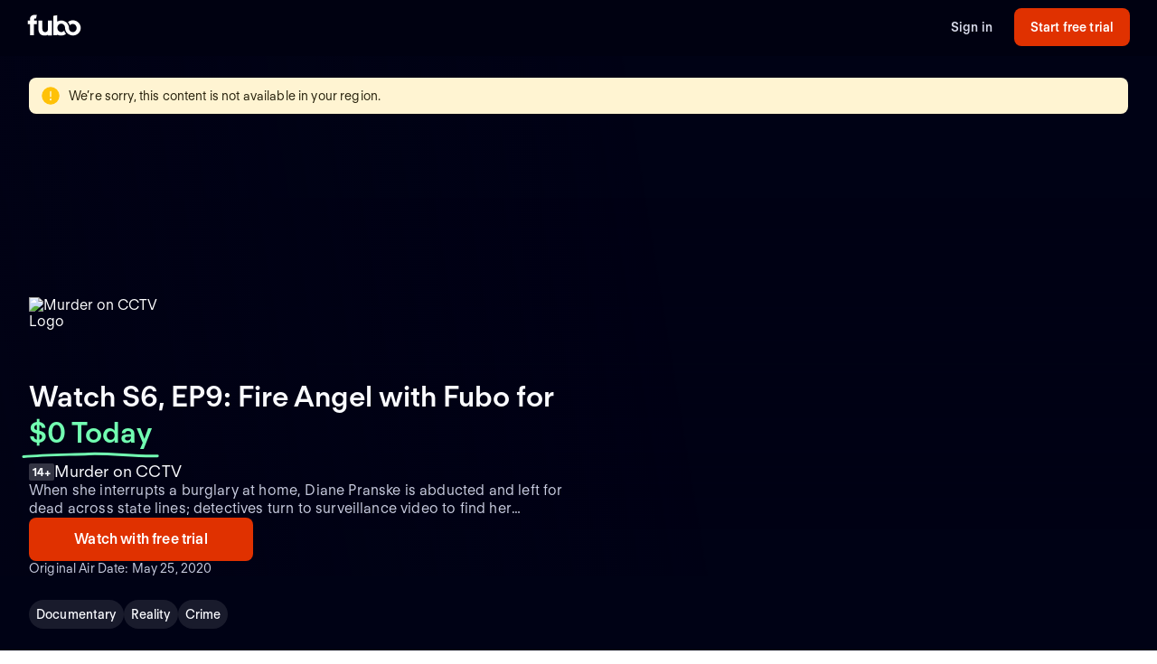

--- FILE ---
content_type: text/html; charset=utf-8
request_url: https://www.fubo.tv/welcome/program/EP020065850082/fire-angel
body_size: 18131
content:
<!DOCTYPE html><html style="scroll-behavior:smooth" lang="en-US"><head><meta charSet="utf-8"/><meta name="viewport" content="width=device-width,initial-scale=1,maximum-scale=1"/><meta name="next-head-count" content="2"/><meta http-equiv="Accept-CH" content="DPR, Viewport-Width, Width"/><link rel="preload" crossorigin="anonymous" as="font" href="https://fonts.fubo.tv/web/ft-regola-neue/FTRegolaNeue-Light.woff2"/><link rel="preload" crossorigin="anonymous" as="font" href="https://fonts.fubo.tv/web/ft-regola-neue/FTRegolaNeue-LightItalic.woff2"/><link rel="preload" crossorigin="anonymous" as="font" href="https://fonts.fubo.tv/web/ft-regola-neue/FTRegolaNeue-Regular.woff2"/><link rel="preload" crossorigin="anonymous" as="font" href="https://fonts.fubo.tv/web/ft-regola-neue/FTRegolaNeue-RegularItalic.woff2"/><link rel="preload" crossorigin="anonymous" as="font" href="https://fonts.fubo.tv/web/ft-regola-neue/FTRegolaNeue-Medium.woff2"/><link rel="preload" crossorigin="anonymous" as="font" href="https://fonts.fubo.tv/web/ft-regola-neue/FTRegolaNeue-MediumItalic.woff2"/><link rel="preload" crossorigin="anonymous" as="font" href="https://fonts.fubo.tv/web/ft-regola-neue/FTRegolaNeue-Semibold.woff2"/><link rel="preload" crossorigin="anonymous" as="font" href="https://fonts.fubo.tv/web/ft-regola-neue/FTRegolaNeue-SemiboldItalic.woff2"/><link rel="preload" crossorigin="anonymous" as="font" href="https://fonts.fubo.tv/web/ft-regola-neue/FTRegolaNeue-Bold.woff2"/><link rel="preload" crossorigin="anonymous" as="font" href="https://fonts.fubo.tv/web/ft-regola-neue/FTRegolaNeue-BoldItalic.woff2"/><link rel="preload" crossorigin="anonymous" as="font" href="https://fonts.fubo.tv/web/ft-regola-neue/FTRegolaNeue-Heavy.woff2"/><link rel="preload" crossorigin="anonymous" as="font" href="https://fonts.fubo.tv/web/ft-regola-neue/FTRegolaNeue-HeavyItalic.woff2"/><link rel="preconnect" crossorigin="anonymous" href="https://amolio.fubo.tv"/><link rel="preconnect" crossorigin="anonymous" href="https://static.fubo.tv"/><link rel="preconnect" crossorigin="anonymous" href="https://imgx.fubo.tv"/><link rel="preconnect" crossorigin="anonymous" href="https://www.googletagmanager.com"/><link rel="dns-prefetch" crossorigin="anonymous" href="https://amolio.fubo.tv"/><link rel="dns-prefetch" crossorigin="anonymous" href="https://static.fubo.tv"/><link rel="dns-prefetch" crossorigin="anonymous" href="https://imgx.fubo.tv"/><link rel="dns-prefetch" crossorigin="anonymous" href="https://assets-imgx.fubo.tv"/><link rel="dns-prefetch" crossorigin="anonymous" href="https://www.googletagmanager.com"/><link rel="icon" type="image/x-icon" href="https://assets-imgx.fubo.tv/favicons/favicon.ico"/><link rel="icon" type="image/png" sizes="32x32" href="https://assets-imgx.fubo.tv/favicons/favicon-32x32.png"/><link rel="icon" type="image/png" sizes="16x16" href="https://assets-imgx.fubo.tv/favicons/favicon-16x16.png"/><link rel="apple-touch-icon" sizes="180x180" href="https://assets-imgx.fubo.tv/favicons/apple-touch-icon-180x180.png"/><link rel="manifest" href="https://assets-imgx.fubo.tv/favicons/manifest.webmanifest"/><meta name="theme-color" content="#ffffff"/><meta name="application-name" content="acq"/><meta name="apple-mobile-web-app-capable" content="yes"/><meta name="apple-mobile-web-app-status-bar-style" content="black-translucent"/><meta name="apple-mobile-web-app-title" content="acq"/><meta name="msapplication-TileColor" content="#ffffff"/><meta name="msapplication-TileImage" content="https://assets-imgx.fubo.tv/favicons/mstile-144x144.png"/><meta name="msapplication-config" content="https://assets-imgx.fubo.tv/favicons/browserconfig.xml"/><script type="application/ld+json">{"@context":"https://schema.org","@type":"Organization","name":"Fubo","url":"https://www.fubo.tv","logo":"https://assets-imgx.fubo.tv/favicons/favicon-48x48.png","sameAs":["https://www.facebook.com/fuboTV","https://twitter.com/fuboTV","https://www.instagram.com/fuboTV","https://www.linkedin.com/company/fuboTV"],"foundingDate":"2015","founder":[{"@type":"Person","name":"David Gandler"},{"@type":"Person","name":"Alberto Horihuela"},{"@type":"Person","name":"Sung Ho Choi"}],"address":{"@type":"PostalAddress","streetAddress":"1290 6th Ave","addressLocality":"New York","addressRegion":"NY","postalCode":"10104","addressCountry":"US"},"contactPoint":{"@type":"ContactPoint","contactType":"Customer Support","url":"https://support.fubo.tv","availableLanguage":["English","Spanish"]}}</script><link rel="preload" href="/_next/static/css/ad9d0de5f19adf06.css" as="style"/><link rel="stylesheet" href="/_next/static/css/ad9d0de5f19adf06.css" data-n-g=""/><noscript data-n-css=""></noscript><script defer="" nomodule="" src="/_next/static/chunks/polyfills-c67a75d1b6f99dc8.js"></script><script src="/_next/static/chunks/webpack-57f35fe0e4385c8e.js" defer=""></script><script src="/_next/static/chunks/framework-372dbe8801ebc430.js" defer=""></script><script src="/_next/static/chunks/main-e52a27984e420405.js" defer=""></script><script src="/_next/static/chunks/pages/_app-077cc8fa4c7727c2.js" defer=""></script><script src="/_next/static/chunks/1546-1568a56104a0d0bd.js" defer=""></script><script src="/_next/static/chunks/2397-b2553b2cd525e555.js" defer=""></script><script src="/_next/static/chunks/8268-3869f3696d6d99a9.js" defer=""></script><script src="/_next/static/chunks/pages/welcome/program/%5Bid%5D/%5Bslug%5D-022d3a01f27cf097.js" defer=""></script><script src="/_next/static/smCJ0eru8bYbff2ix0dUr/_buildManifest.js" defer=""></script><script src="/_next/static/smCJ0eru8bYbff2ix0dUr/_ssgManifest.js" defer=""></script></head><body><div id="__next" data-reactroot=""><style data-emotion="css m8dnq0">.css-m8dnq0{height:100vh;}</style><div class="css-m8dnq0"></div></div><script id="__NEXT_DATA__" type="application/json">{"props":{"pageProps":{"_nextI18Next":{"initialI18nStore":{"en":{"common":{"header":{"signin":"Sign in","signup":"Start free trial","signout":"Sign out","getaccess":"Get access","goToApp":"Go to app","20off":"Skip trial, get 20% off","getStarted":"Get started","logo":{"ariaLabel":"navigate to the home route of Fubo"},"bluebar":{"outage":"We are diligently working to restore access for any customers who may be experiencing issues. We apologize and thank you for your patience. Click here for more information","conmebol":"Watch CONMEBOL World Cup qualifiers live.","signup":"Sign up","2weeks":"New offer: Try Fubo free for 2 weeks. New users only.","canadaWC":"FIFA World Cup 2022 is not available in Canada on Fubo.","superbowl":"Super Bowl LVIII is NOT available in Canada on Fubo.","BKFC":"Watch BKFC Knucklemania IV on Fubo."}},"footer":{"about":"Fubo is the world’s only sports-focused live TV streaming service with top leagues and teams, plus popular shows, movies and news for the entire household. Watch 100+ live TV channels, thousands of on-demand titles and more on your TV, phone, tablet, computer and other devices.","aboutCAN":"Fubo is the world’s only sports-focused live TV streaming service with top leagues and teams, plus popular shows, movies and news for the entire household. Watch live TV channels, thousands of on-demand titles and more on your TV, phone, tablet, computer and other devices.","terms":"Terms of Service","privacy":"Privacy Policy","advertise":"Advertise","jobs":"Careers","press":"Press inquiries","investors":"Investors","affiliate":"Become an affiliate","helpCenter":"Help Center","accessibility":"Accessibility","news":"News","callus":"Call us","contactus":"Contact us","contactPhoneNumber":"(844-441-3826)","callUsPhoneNumber":"Call us: (844-441-3826)","yourPrivacyChoices":"Your privacy choices","privacySettings":"Privacy Settings","unsolicitedSubmissionsUrl":"Unsolicited submissions","compare":"Compare","directory":"Directory","directories":"Directories","browse":"Browse","aboutUs":"About us","help":"Help","findAGame":"Find a game","findAChannel":"Find a channel","fuboVsSling":"Fubo vs Sling","fuboVsYouTubeTV":"Fubo vs YouTube TV","fuboVsDirecTV":"Fubo vs DirecTV","fuboVsCable":"Fubo vs Cable","fuboVsPhilo":"Fubo vs Philo","networks":"Networks","teams":"Teams","leagues":"Leagues","NFLGames":"NFL games","collegeFootball":"College football games","AllUpcomingGames":"All upcoming games","CompareHub":"Comparison Hub","shows":"Shows","chatWithUs":"Chat with us","ourPlans":"Our plans","supportedDevices":"Supported devices","channels":"Channels"},"App":{"Athlete":{"MetaDescription":"View the player profile of {{name}} of the {{team}}. Start your free trial and stream upcoming games on any device with Fubo.","Career":"Career","TopPlayers":"Top players","TopPlayersTeamTitle":"Top {{teamName}} players"},"Series":{"WatchLive":"Watch live and on demand","OnDemandSeasonCount_one":"from {{count}} season available on demand","OnDemandSeasonCount_other":"from {{count}} seasons available on demand","EpisodeCount_one":"{{count}} episode","EpisodeCount_other":"{{count}} episodes","OnDemandEpisodeCount_one":"{{count}} episode available on demand","OnDemandEpisodeCount_other":"{{count}} episodes available on demand","OriginalAirDate":"Original air date: {{date}}"},"Program":{"OriginalAirDate":"Original Air Date: {{date}}","WatchLive":"Watch live and on demand","MoreGenresContent":"More {{genres}} {{type}}","ExploreProgramOnFubo":"Explore {{type}} on Fubo","WatchWith":"Watch with","HowToWatch":"How to watch","MoreEpisodes":"More episodes","MayRequireAddOn":"May require add-on for additional monthly fee.","RequireAddOn":"Requires add-on for additional monthly fee.","AvailableOnDemond":"Available on demand","AvailableOnDemondWith":"Available on demand with"},"GameFinderV2":{"Heading":"Find a game","Subheading":"Today through {{date}}","WeCouldntFindThatGame":"We couldn't find that game","SearchForAGame":"Search for a game","Search":"Search","NoLeagueGamesForTwoWeeks":"There are no {{league}} games in the next two weeks","TryChangingLeague":"Try changing the league","TryLater":"Try later - this page can only display games in the next two weeks","SeeGames_one":"See {{count}} more game on {{date}}","SeeGames_other":"See {{count}} more games on {{date}}","SeeGamesTodayTomorrow_one":"See {{count}} more game {{date}}","SeeGamesTodayTomorrow_other":"See {{count}} more games {{date}}","FAQ":{"WhatIsGameFinderQuestion":"What is Fubo Game Finder?","WhatIsGameFinderAnswer":"Fubo Game Finder is a tool that displays games available in your area in the next two weeks from the most popular sports leagues.","SearchForAGameQuestion":"How do I search for a game on Fubo?","SearchForAGameQuestionAnswer":"Select the league of your preference, enter your zip code, and get a list of the upcoming matches.","WatchOnAnyDeviceQuestion":"Can I watch Fubo on any device?","WatchOnAnyDeviceAnswer":"In addition to our iOS and Android apps, you can watch Fubo on your TV with a Roku, Apple TV, Amazon Fire TV, or Chromecast. Simply install the Fubo app on your device and stream on your TV.","DoesFuboShowEveryLeagueQuestion":"Does Fubo show the games for every league?","DoesFuboShowEveryLeagueQAnswer":"No. Fubo displays the games available for a few of the most popular leagues like the NFL, NBA, MLB, and MLS, just to name a few."}},"GenrePages":{"MetaTitle":"Watch {{genre}} {{type}} Online | Fubo","ContentTypeShow":"TV Shows","MovieDescription":"Find the best {{genre}} movies to watch. Start your free trial and get access to hundreds of new \u0026 classic films to stream on any device with Fubo.","SeriesDescription":"Find the best {{genre}} TV shows to stream. Start your free trial and get access to hundreds of new \u0026 classic shows to stream on any device with Fubo.","GenrePageSummary":"Watch {{genre}} {{type}} with Fubo","GenreTitle":"{{genre}} {{type}}"},"OutOfMarket":{"NoContentInYourLanguage":"This content is available in a different language.","YouCanAccessLanguage":"You can access the page for your language","NoContentInYourRegion":"We’re sorry, this content is not available in your region.","YouCanAccessRegion":"You can access the page for your region","Here":"here","NotAvailableInYourRegion":"Not available in your region"},"Matches":{"PickTheWinner":"Pick the winner","VoteNow":"Vote now!","VoteForTeam":"Vote for {{teamName}}","ThanksForVoting":"Thanks for voting!","VotedTeam":"{{teamName}} for the win!","Percentage":"{{percentage}}%","VotingFailedMsg":"We can't reach the voting system at this moment. Please try again later.","Final":"Final","Penalties":"Penalties","Pens":"Pens"},"SimplifiedFeatures":{"Channels":"{{channelCount}} channels","FourK":"4K included","CloudDvr":"{{amount}} hours Cloud DVR","UnlimitedCloudDvr":"Unlimited Cloud DVR","UnlimitedHoursOfCloudDvr":"Unlimited hours of Cloud DVR","FreeTrial":"Free Trial","UnlimitedScreens":"Watch on up to {{count}} screens at once","NoContractOrCommitment":"No contract or commitment","NoFuboBasePlanRequired":"No Fubo base plan required","AdditionalFreeChannels":"Additional {{count}} FREE channels of live TV"},"JDPower":{"Headline":"#1 in Customer Satisfaction","SubHeadingLiveTV":" among Live TV Streaming Providers by J.D. Power."},"WelcomeFAQ":{"FrequentlyAskedQuestions":"Frequently asked questions","recordGamesAndShowsQuestion":"Can I record games \u0026 shows?","recordGamesAndShowsAnswer":"Yes, most of our plans come with 1000 hours of Cloud DVR space at no extra charge; while our Latino plan comes with 250 hours of space included. Record and watch from any device. Your recordings never expire.","recordGamesAndShowsAnswerUnlimitedDvr":"Yes, all of our plans come with unlimited Cloud DVR space at no extra charge. Record and watch from any device. Recordings expire after 9 months.","recordGamesAndShowsAnswerUP":"Yes, all of our plans come with Cloud DVR space at no extra charge. Record and watch from any device.","canadaRecordGamesAndShowsAnswer":"Yes, every Fubo account comes with up to 1000 hours of Cloud DVR space at no extra charge. Record and watch from any device. Your recordings never expire.","simultaneousDevicesQuestion":"How many devices can I simultaneously watch on?","simultaneousDevicesCanadaAnswer":"Fubo can be actively streamed on 3 devices at the same time.","simultaneousDevicesAnswer":"Most of our plans allow you to watch on up to 10 devices at once on your home internet connection, plus three on the go. With our Latino plan, you’ll be able to watch on up to two devices at the same time.","devicesQuestion":"What devices can I watch Fubo on?","devicesAnswer":"You can watch Fubo on your computer, iPhone, iPad, Android phone and tablet, Roku, Apple TV, Xbox, Chromecast and Amazon Fire TV.","streamOnTVQuestion":"Can I stream shows on my TV?","streamOnTVAnswer":"Yes. The easiest way to watch Fubo on your TV is with a Roku, Apple TV, Amazon Fire TV or Chromecast. Simply install the Fubo app on your device to stream on your TV.","canadaStreamOnTVAnswer":"Yes. The easiest way to watch Fubo on your TV is with a Roku, Apple TV, Amazon Fire TV, LG or Hisense. Simply install the Fubo app on your device to stream on your TV.","availableChannelsQuestion":"Does Fubo have channels like ABC, NBC, FOX and CBS?","availableChannelsAnswer":"Fubo has ABC*, CBS*, and FOX* as well as ESPN, FOX Sports, NFL Network, FOX News, FX, Paramount Network, CBS Sports, and Disney Channel among others. We do not currently offer NBC. *Regional restrictions apply.","soccerAvailableQuestion":"Can I watch soccer leagues live with Fubo?","soccerAvailableAnswer":"Yes! Fubo networks broadcast Premier League, Champions League, MLS, Ligue 1 and many others leagues and tournaments.","otherSportsAvailableQuestion":"Are leagues like the NFL, NBA, MLB and others available?","otherSportsAvailableAnswer":"Absolutely! Not only does Fubo have the NFL, NBA and MLB, but you can also watch NHL, NASCAR, MLS, golf, tennis, boxing, MMA, college sports and more. Plus, we have golf majors, tennis majors and Triple Crown races, as well as full coverage of specials like the Super Bowl, World Series, NBA Finals, and Stanley Cup Playoffs.","showsToWatchQuestion":"What are some shows I can watch on Fubo?","showsToWatchAnswer":"Fubo gives you live and on-demand access to top shows like 60 Minutes, ¡Despierta América!, 48 hours, Shark Tank, Jeopardy!, Top Chef, Grey’s Anatomy, Friends, Perry Masson, NCIS, 9-1-1, SpongeBob Square Pants, PAW Patrol, Bluey… the list keeps growing."},"canadaWelcome":{"channelHeader":"Up to {{channelCount}} live channels. Zero filler.","channelSubHeader":"Purchase a Premium Plan to access all news, movies and TV shows","devicesHeader":"Your screen. Your terms.","devicesSubHeader":"Download the free Fubo apps for all your devices. Watch what you want, when you want.","pageHeader":"Live sports from the biggest leagues","pageSubHeader":"Home of Premier League in 4K and PLTV. Stream live TV anywhere, anytime.","pageCTAText":"No fees. No commitment.","leaguesHeader":"Canada's home to streaming live sports","leaguesSubHeader":"Don’t miss a match. Watch all your favourite shows live and on-demand","plansHeader":"Which plan is best for you?","plansSubheading7daysFree":"Watch 7 days free. Cancel anytime.","WatchBuffaloSabres":"Watch the Buffalo Sabres live","FuboSportsNiagara":"Fubo Sports Niagara is available in the Niagara region only. Regional restrictions apply."},"A11y":{"ArrowForward":"arrow forward","ArrowBackward":"arrow backward","Channels":"channels","ChannelsCapitalized":"Channels","CloudDvr":"Cloud DVR","Devices":"devices","FuboTVPlatforms":"Fubo platforms","PlanDetails":"Plan Details"},"Event":{"Ended":"Ended"},"Label":{"AdditionalPlans":"Additional plans","BrowseOurPlans":"Browse our plans","BrowsePlansSubheading":"Our streaming plans let you watch live sports and tv channels, as well as full episodes and movies on demand.","ErrorSomethingWentWrong":"Oops! Something went wrong","ErrorUnableToRetrievePlans":"We were unable to retrieve the available plans.","TryAgain":"Try again","AboutX":"About {{title}}","More":"More","AvailableOnFubo":"Watch on Fubo with","DaysFree_other":"{{count}} days free","DaysFree_one":"{{count}} day free","PlansStartAtDisclaimer_other":"*{{promoPrice}} for the first {{count}} months, then {{price}} per month.","PlansStartAtDisclaimer_one":"*{{promoPrice}} for the first month, then {{price}} per month.","PromoBanner_one":"Save {{amount}} on your first month of Fubo!","PromoBanner_other":"Save {{amount}} on your first {{count}} months of Fubo!","CricketBanner":"Watch cricket for less with our new Zee Family plan","FreeTrialCTA":"Start free trial","AvailableOn":"Available on","AboutThisSeries":"About This Series","Live":"Live","LiveAndUpcoming":"Live and Upcoming","LiveAndUpcomingFor":"Live and upcoming for {{name}}","MoreTeamName":"More {{teamName}}","LatestEpisodes":"Latest Episodes","Season":"Season","AllSeasons":"All seasons","OnDemand":"On Demand","OnDemandFor":"On demand for {{name}}","OriginalAirDate":"Original Air Date","NoFreeTrial":"There is no free trial with this plan.","PrePaidXMo":"Prepaid every {{numberOfMonths}} months at ","PrePaid12Mo":"Prepaid every 12 months at {{price}}","PrePaidApprox":"Approximate cost per month. Prepaid for {{numberOfMonths}} months at {{price}}","ViewMoreEpisodes":"View more episodes","Genres":"Genres","Rating":"Rating","Playback":"Playback","Synopsis":"Synopsis","AboutChannel":"About {{channelName}}","WatchLive":"Watch Live","AirDate":"Airs: {{airDate}}","Image":{"Poster":"{{heading}} poster","Episode":"{{heading}} episode image"},"BestValue":"Best Value","PopularChannelsIncludedWithFubo":"Popular channels included with Fubo","Upcoming":"Upcoming","Final":"Final: {{title}} on {{date}}","ReadMorePlus":"Read More +","WatchWithFreeTrial":"Watch with free trial","WatchLiveWithFubo":"Watch {{name}} live with Fubo","SignUpToWatch":"Sign up for Fubo to watch","LoadMore":"Load more","SeeMore":"See more","Aired":"Aired","MoreTeamsInLeague":"More teams in {{leagueName}}","Teams":"Teams","Team":"Team","Today":"Today","Tomorrow":"Tomorrow","XSeasonsAreAvailable":"{{seasonsCount}} seasons available on demand ({{episodesCount}} episodes)","XSeasonsAreAvailableNoEpisodes":"{{seasonsCount}} seasons available on demand","NoContentAvailable":"No live or upcoming content available at this time","NoOnDemandAvailable":"No on demand content available at this time","TVSeries":"TV Series","WatchLiveTVAndSportsWithoutCable":"Watch live tv and sports without cable TV","SeeAll":"See all","Directory":"Directory","Leagues":"Leagues","Networks":"Networks","Matches":"Matches","IncludedWithFubo":"Included with Fubo","PopularGamesOnFubo":"Popular games on Fubo","PopularOnFubo":"Popular on Fubo","PopularUpcomingGamesOnFubo":"Popular upcoming games on Fubo","PopularLeaguesOnFubo":"Popular leagues on Fubo","PopularEntertainmentOnFubo":"Popular entertainment on Fubo","PopularChannelsIncludedOnFubo":"Popular channels included with Fubo","PopularOnNetwork":"Popular on {{network}}","PlanComparison":"Compare plans","MoreSportsOnFubo":"More sports on Fubo","PlansStartAt":"Plans start at {{price}}","AddOnForAdditionalMonthly":"Add {{addOn}} for an additional {{price}}","BrowseAllAvailablePlans":"Browse all available plans","WeCouldntFindThisPage":"We couldn't find this page","WhatCanYouDo":"What can you do?","CheckTheURLForTypos":"Check the URL for typos","EnjoySomethingElseOnFuboSignUp":"Enjoy something else on Fubo by signing up","EnjoySomethingElseOnFuboGoIntoApp":"Enjoy something else on Fubo by going to the app","EnjoySomethingElseOnFuboFreeTrial":"Enjoy something else on Fubo by starting a free trial","NothingWeRemovedThisPage":"Nothing — we might have removed this page","WeDoThisWhenMatchHasEnded":"(we do this when a match has ended)","FreeTrialOnAllPlans":"Free trial on all plans","LiveSportsAndEntertainment":"Live sports \u0026 entertainment without cable TV","UpToHoursOfCloudDVR":"Up to {{numOfHours}} hours of Cloud DVR","DisclaimerAddTaxesFeesRegion":"Additional taxes, fees and regional restrictions may apply. Prices subject to change.","DisclaimerAddTaxesRegion":"Additional taxes and regional restrictions may apply. Prices subject to change.","CancelAnytime":"Cancel anytime.","StreamHundredsOfChannels":"Stream hundreds of channels including local sports and news.","GoToEpisodePage":"Go to episode page","UnitYear":"year","UnitQuarter":"quarter","UnitMonth":"month","UnitYears":"years","UnitQuarters":"quarters","UnitMonths":"months","PricePeriod":{"Yr":"yr","Mo":"mo","Qtr":"qtr"},"GoToLeague":"Go to league","Features":"Features","FeaturedPlans":"Featured plans","Premium":"Premium","NotALotOfGames":"Not a lot of games right now. Find more games on","FindGames":"Find games on Fubo","at":"at","MoreOnFubo":"More {{contentType}} on Fubo","Standings":"Standings","ViewAllPlansAndAddons":"View all plans and add-ons","NoFreeTrialPlansSubtitle":"No annual contract. Watch anywhere.","Starring":"Starring","Schedule":"Schedule","For":"for","Plans":"Plans","OurPlans":"Our plans","AddOns":"Add-ons","ChannelBundles":"Channel bundles","AllPlansUSADisclaimer":"Additional taxes, fees and regional restrictions may apply. Prices subject to change. Cloud DVR recordings expire after 9 months.","AllPlansCanadaDisclaimer":"Additional taxes and regional restrictions may apply. Prices subject to change. Cloud DVR recordings expire after 9 months.","PriceSubjectToChangeDisclaimer":"Prices subject to change.","ComparePlanDetailsCTA":"Compare plan details","PlanComparisonBannerTitle":"Not sure which plan to take?","PlanComparisonBannerSoccerBasicTitle":"See what games are on each plan","PlanComparisonBannerSoccerBasicCTA":"See games by plan","StartFreeTrialWith":"Start free trial with {{selectedPlanName}}","ChoosePlanName":"Choose {{selectedPlanName}}","StartingIn":"Starting in","FullRoster":"Full roster","TeamLeaders":"Team leaders"},"Button":{"Record":"Record","RecordSeries":"Record Series","RecordDvr":"Record DVR","WatchNow":"Watch Now"},"Details":{"EmptyState":"We don't have anything for you to watch right now. Record this series so you never miss a new episode. In the meantime, checkout what else is on."},"ChannelsLogosViewAllModal":{"title":"View All Channels in {{zipCode}}","searchDescription":"Can't find what you're looking for? Try searching!"},"ChannelsLogosUI":{"header":"{{channelCount}} channels available in","altHeader":"{{channelCount}} channels available in your","area":"area","description":"Not your home location? Update the ZIP code above.","viewAllButton":"VIEW ALL CHANNELS IN {{zipCode}}","viewAllNoZip":"VIEW ALL CHANNELS IN YOUR AREA","seeAllChannels":"See all channels","viewAllIn":"VIEW ALL CHANNELS IN ","searchPlaceholder":"Search for a channel by name","searchEmptyState":"Sorry, there are no titles that match your criteria.  Please try again."},"ChannelFinder":{"header":"{{channelCount}} channels available in your area","description":"Not your home location? Update the ZIP code above.","seeAllChannels":"See all channels","searchPlaceholder":"Search","searchEmptyState":"Sorry, there are no channels that match your criteria.  Please try again.","viewAllChannels":"View all channels"},"BillingPeriod":{"Save":"Save {{savings}}%","SaveUpTo":"Save up to {{savings}}%","Monthly":"Monthly","Quarterly":"Quarterly","Annual":"Annual","BestValue":"Best value!"},"SoccerFeature":{"Spreadsheet":{"Top200Games":"Top 200+ games","All760Games":"All 760 games"}},"TrialPeriod":{"Day":"Day","Days":"Days"},"PlanCard":{"SeePlans":"See plans","PriceToday":"${{price}} Today","Today":"Today","PriceAfterTrial":"{{price}} after trial","AfterTrial":"after trial","AfterFirstMonth":"after first month","IncludedInYourPlan":"Included in your plan","CanadaPromoMonth":"50% off first month","CanadaPromoQuarter":"50% off first 3 months","CanadaPromoEssentialsQuarter":"50% off first 3 months","CanadaPromoEssentialsYear":"$40 off first year","CanadaPromoYear":"$60 off first year","StartFreeTrial":"Start free trial","ChooseThisPlan":"Choose this plan","DiscountText":"Savings","CanadaPremierleague":"Premier League, Serie A \u0026 more","CanadaSerieA":"All Serie A, Ligue 1 \u0026 more","CanadaIncludingChannels":"HGTV, Disney Channels \u0026 more","CanadaIncludesPremierLeague4K":"Includes Premier League 4K","CanadaWatchOnAllDevices":"Watch on all your devices","CanadaCloudDVRHours":"{{dvrHours}} hours of Cloud DVR space","CanadaAmountChannels":"{{baseChannelCount}} channels","CanadaEntertainmentChannels":"{{entertainmentCanadaCount}}+ entertainment channels","LearnMore":"Learn more","CanadaHGTVandFood":"HGTV, Food Network \u0026 more","CanadaDisney":"Disney Channel, Disney XD, Disney Junior","CanadaGlobalHGTV":"Global TV, HGTV \u0026 more","CanadaTreeHouseEtc":"Disney Channel, Treehouse, Cartoon Network","MostPopular":"Most Popular","Sale":"Sale","AverageCostPerMonth":"Average cost per month.","ChargedForTheFirstMonths":"Charged for the first {{planDisclaimerDuration}} months at","ChargedEveryNMonths":"Charged every {{planDisclaimerDuration}} months at","PriceForTheFirstMonthThen":"{{price}} for the first month, then","PricePerMonthForTheFirst":"{{price}} per month for the first {{promoLength}} month, then","PricePerMonthForTheFirstPlural":"{{price}} per month for the first {{promoLength}} months, then","PriceThen":"{{price}}, then","PriceForTheFirstNMonths":"{{price}} for the first {{planDisclaimerDuration}} months, then","PricePerMonth":"{{regularPrice}} per month","PriceEveryNMonths":"{{regularPrice}} every {{planDisclaimerDuration}} months","PriceWithCommitmentsDisclaimer":"With a {{committedTermLength}} month commitment {{disclaimerText}} With no commitment {{upsellDisclaimerText}}"},"PlanComparison":{"ChannelCount":"{{count}} channels","searchInPostalCodePlaceholder":"Search for channels in {{postalCode}}","searchPlaceholder":"Search","ChannelFinder":{"noChannelsFound":"Sorry, there are no channels in the selected plans. Try changing the plans.","AvailableForAdditional":"Available for an additional charge","NumChannels":"{{count}} channels"},"Addons":{"Addons":"Add-ons","NotAvailable":"Not available","Included":"Included"}},"Offer":{"WatchWithFuboTV":"Watch {{name}} with Fubo","WatchGamesLive":"Watch {{name}} games live","WatchGamesLiveWithFubo":"Watch {{name}} games live with Fubo","HowToWatch":"How to watch {{name}} without cable TV","Features":{"StartTrial":"Start your Fubo free trial","Access":"Get access to your favorite live sports and shows on demand","NoCommitments":"No commitments to start, cancel your trial anytime","SignUp":"Sign up for Fubo","CloudDVR":"Record your favorite shows to Cloud DVR"}},"DetailPages":{"LeaguePageSummary":"Stream {{leagueName}} games and follow your favorite teams all season long.","TeamPageSummary":"Stream the {{teamName}} games live and watch the {{leagueName}} all season long."},"Faq":{"HowCanIWatch":"How can I watch {{title}}?","StreamTitleOnFubo":"Stream {{title}} on Fubo from your computer, iPhone, iPad, Android phone and tablet, Roku, Apple TV, Xbox, Chromecast and Amazon Fire TV. Start your free trial to watch {{title}} for free.","StreamTitleNoFreeTrial":"Stream {{title}} on Fubo from your computer, iPhone, iPad, Android phone and tablet, Roku, Apple TV, Xbox, Chromecast and Amazon Fire TV. No contract, cancel anytime","HowManySeasons":"How many seasons of {{title}} are there?","SeasonIsIncluded":"Season {{seasonNumber}} of {{title}} is included on demand with a Fubo subscription.","SeasonsAreIncluded":"Seasons {{seasonsNumber}} of {{title}} are included on demand with a Fubo subscription."},"Geoblock":{"WereSorry":"We're Sorry.","FuboContentNotAvailable":"Fubo content is currently not available in your location.","SeeingMessageInError":"Seeing this message in error? Visit our Help Center at","ForMoreDetails":"for more details or assistance."},"Metadata":{"MatchMetaDescription":"Watch the {{title}} game on {{airingType}} live. Start your free trial today! Watch your local teams with Regional Sports Networks. Stream ABC, CBS, FOX, ESPN \u0026 more.","MatchMetaDescriptionCanada":"Watch {{title}} with Fubo in Canada. Stream live TV without cable TV. Cloud DVR included. No installation. No contract, cancel anytime.","MatchMetaDescriptionSpain":"Watch {{title}} with Fubo. Cancel anytime. Fubo is an Internet TV service that offers TV channels with live entertainment programs and the most prestigious sports events in the world. The service provides access to national and local channels through TV, tablets, mobile devices, and laptops.","MatchDefaultTitle":"Watch {{title}} (Free Trial)","MatchCanadaTitle":"Watch {{title}} | Stream on Fubo","MatchSpainTitle":"{{title}} | Fubo"},"WelcomeDevices":{"headerTitle":"Watch on all your devices","headerSubTitle":"Free Fubo apps for all your devices. Watch what you want, when you want.","headerLink":"Learn more"},"dtc":{"cardHeader1":"Included with your plan","cardHeader2":"Get all this for only ${{price}}/mo","title":"Watch {{name}} with Fubo","title2":"Watch {{name}} \nwithout cable","price":"Only ${{price}}/mo","hallmarkPlus":{"description":"Hallmark+ gives you access to the Hallmark Channel's best movies, shows and miniseries, including their exclusive originals, charming rom-coms, suspenseful mysteries and popular holiday collection.","valueOffer1":"Stream exclusive Hallmark+ movies, shows \u0026 more","valueOffer2":"Exclusive Hallmark+ movies,\nshows \u0026 more"},"paramountWithShowtime":{"description":"Includes SHOWTIME and select Paramount+ content. More Paramount+ content only available on the Paramount+ app.","valueOffer1":"Stream Billions, Dexter and more top shows without cable","valueOffer2":"Popular original series like Billions,\nDexter \u0026 more"},"mlbTv":{"description":"See every out-of-market MLB team in action in over 2,000 live games this season. Watch live from your TV, phone and other devices. Unlimited Cloud DVR included.","valueOffer1":"Enjoy up to 2,000 MLB games this season","valueOffer2":"Every out-of-market MLB game","valueOffer3":"MLB Network, MLB Big Inning \u0026 more"},"dazn":{"description":"DAZN grants ringside access to action-packed fights, including fight nights for exclusive X Series crossover boxing, mixed martial arts and more.","valueOffer1":"DAZN 1 channel. Only on Fubo."},"mgmPlus":{"description":"Enjoy acclaimed original series and blockbuster movies from MGM, live and on-demand.","valueOffer1":"MGM+ movies, series \u0026 more"},"starz":{"description":"Comes with the whole family of STARZ live channels, plus on-demand access to all STARZ shows and movies.","valueOffer1":"STARZ movies, series \u0026 more"},"beinSports":{"description":"beIN SPORTS is home to world-class soccer including European soccer leagues and tournaments, Ligue 1, SüperLig, and Coupe de France, the most prestigious South American soccer tournaments, Copa Libertadores, Copa Sudamericana, and Recopa Sudamericana as well as the Africa Cup of Nations, among others.","valueOffer1":"10 channels of sports coverage"}}},"Forms":{"label":{"zipCode":"ZIP code","postalCode":"postal code","enterYourZipCode":"Enter your ZIP code","enterYourPostalCode":"Enter your postal code"},"validation":{"zipCodeRequired":"Please enter a valid ZIP code","zipCodeMinLength":"Please enter a 5-digit ZIP code","postalCodeRequired":"Please enter a postal code","postalCodeValid":"Please enter a valid postal code","postalCodeMinLength":"Please enter a 6-character postal code","invalidZipCode":"Invalid ZIP","invalidPostalCode":"Invalid postal code"}},"devices":{"banner":{"topHeading":"Apps and Devices","subHeading":"Download the free Fubo app for your phone, TV and more.","bodyHeading":"Watch Live TV on all your devices","disclaimer":"Disclaimer: This site contains product affiliate links to Amazon.com. We may receive a commission if you make a purchase after clicking on one of these links.","compatibleDisclaimer":"You don’t need to buy a new device if you already own a device compatible with Fubo. To review the full list of compatible devices, visit","thisPage":"this page."},"devices":{"buyOnAmazon":"Buy on Amazon","appStore":"Visit app store","specificAppStore":"Visit the {{deviceName}} App Store","watchTV":"Watch On Your TV","watchMobile":"Watch On Your Phone \u0026 Tablet","watchPC":"Watch \u0026 Cast From Your Computer"},"help":{"heading":"Have Questions?","subheading":"Visit the Help Center to learn more about supported devices.","cta":"Visit The Help Center"}},"usWelcome":{"hero":{"title":"LIVE TV \u0026 SPORTS WITHOUT CABLE","subtitle":"350+ top channels. Unlimited DVR included.","subtitleNoTrial":"No commitment. Cancel anytime.","subtitleNoFreeTrialTest":"350+ top channels. Unlimited DVR included."},"carouselSection":{"heading":"What to Watch","subHeading":"The perfect mix of sports and entertainment. Live and on demand.","shows":"Shows","news":"News","sports":"Sports","movies":"Movies"}},"canadaWelcomeV2":{"hero":{"title":"Canada's home to streaming live sports","subtitle":"No fees. No commitment."}},"usWelcomeV2":{"hero":{"title":"Live sports \u0026 TV without cable","subtitle":"Start your free trial. No commitment. Cancel anytime.","subtitleNoTrial":"No commitment. Cancel anytime.","subtitleNoFreeTrialTest":"350+ top channels. Unlimited DVR included."},"carouselSection":{"heading":"What to Watch","subHeading":"The perfect mix of sports and entertainment. Live and on demand.","shows":"Shows","news":"News","sports":"Sports","movies":"Movies"}},"RSS":{"Athletic":{"Title":"From The Athletic"}},"spainWelcome":{"videoSection":{"heading":"Starting at only 3,99€/month","subheading":"Top series, cartoons, tv shows and many more","cta":"Start free trial","subcta":"No contracts. No extra fees."},"carouselSection":{"heading":"The highlights of every channel","subheading":"Your perfect combination of series, cartoons and entertainment for the family.","mseries":"Movistar Series 2","series":"Top Series","kids":"Kids","entertainment":"Entertainment"},"features":{"heading":"You can watch your favorites channels in a different way now","channels":{"heading":"Your Favorite Channels","description":"Enjoy the best of TV without additional charges, contracts or long term commitment. Cancel anytime."},"dvr":{"heading":"DVR Cloud","description":"We give you 30 hours of DVR cloud to record your favorite content and watch it whenever you want to."},"cta":"Try Now"},"devices":{"heading":"All the content whenever and wherever you want","subheading":"Enjoy it in all your devices","cta":"Start now"},"faq":{"heading":"FAQS"}},"Modal":{"Label":{"Close":"Close"},"OutOfMarketContent":{"Header":"Content not available","Body":"The content you are trying to access is not available in your country or region."},"NoContent":{"Header":"Content Not Found","Body":"Sorry, but we currently can't locate the content you're searching for."}},"GameFinder":{"subheading":"{{totalMatches}} Games to watch","subheading2":"on fubo","seeMoreGames":"See More Games","noResults":"No live or upcoming games","enterZip":"Enter your ZIP code","enterPostal":"Enter your postal code"},"ExternalGameFinder":{"seeGamesIn":"See games in","noAvailableGames":"There are no available {{leagueName}} games at the moment. Check out more games on"},"MatchCarousel":{"live":"LIVE","at":"at"},"ProductDetailsModal":{"PromoDisclaimer":"Promotion applies to first month only.","AdditionalFeesDisclaimer":"Additional taxes and fees may apply."},"Welcome":{"ParamountDisclaimer":"Includes SHOWTIME and select Paramount+ content. More Paramount+ content only available on the Paramount+ app."},"MetadataDefault":{"US":{"title":"Fubo - Watch Live Sports \u0026 TV Without Cable TV | Try It Free","description":"Watch ABC, CBS, FOX, ESPN and other top channels live - without cable TV. On your phone, TV and more. No contract. DVR included."},"Canada":{"title":"Fubo - Watch Live Sports \u0026 TV Without Cable TV | Try It Free","description":"Watch top channels live - without cable TV. No contract, cancel anytime. On your phone, TV and more. No contract. DVR included."},"Spain":{"title":"Fubo - Watch and record your favorite TV shows, cartoons, and movies","description":"Watch the best TV shows and movies online. fubo has the best series, kids' cartoons from Nickelodeon and Nick Jr., MTV reality shows, and entertainment programs for the whole family. Watch on any device: computer, iOS, Android, tablet, or smart TV."},"Pages":{"apps_page":{"title":"Fubo Supported Devices \u0026 TV Apps | Roku, Fire TV, Apple TV","description":"Watch Fubo on Roku, Fire TV, Apple TV, Android TV, iPhone, Android and more. See supported devices and start streaming live sports, news \u0026 entertainment."},"channels_page":{"title":"Fubo Channels \u0026 Plans | Compare Live Sports, News \u0026 Entertainment","description":"See Fubo’s channel lineup by plan—including sports, local networks and add-ons. Compare packages to find ESPN, FS1, regional sports and more in your area."},"directory_page":{"title":"Fubo Directory | All Leagues, Teams, Channels, \u0026 Games","description":"A complete, crawlable index of Fubo content, from sports and channels to devices and help. Start here to discover what’s on."},"directory_leagues_page":{"title":"Watch Sports Leagues on Fubo | NFL, NBA, MLB, Premier League \u0026 More","description":"Browse every league available on Fubo, including NFL, NBA, MLB, NHL, Premier League, Champions League and more. Find live games and upcoming matches."},"directory_teams_page":{"title":"Stream Live Games by Team on Fubo | NFL, NBA, MLB, College \u0026 More","description":"Find your favorite team on Fubo. Browse every NFL, NBA, MLB, NHL, college and soccer team to see where to stream live games and upcoming matches."},"directory_networks_page":{"title":"Fubo Networks \u0026 Channels | ESPN, FOX, CBS, ABC \u0026 More","description":"See every TV network available on Fubo. Stream top channels like ESPN, FOX, CBS, ABC, regional sports networks and more across all Fubo plans."},"directory_matches_page":{"title":"Live Sports Matches on Fubo | Upcoming Games \u0026 Streaming Schedule","description":"Discover live and upcoming sports matches on Fubo. Browse schedules for football, basketball, baseball, soccer, and more — all in one place."}}},"AttCardOfferTerms":{"title":"Terms and Conditions","description":"Reward Card Offer:  Ends 12/31/24. Available to Fubo subscribers who call (855) 806-9664 and order AT\u0026T Fiber.  $100 Reward Card w/purchase of Internet 300; $150 Reward Card w/purchase of Internet 500; $200 Reward Card w/purchase of Internet 1000 or higher.  Reward Card: After service installation, customer will be sent email or letter with redemption info.  Redemption req’d w/in 75 days from reward notification email or mail date. Card delivered w/in 3-4 weeks after redemption to customers who maintain and pay for qualifying service through reward fulfillment. Card expires at month-end 6 mos after issuance. For Cardholder Agreement, go to rewardcenter.att.com. Card is issued by The Bancorp Bank N.A., Member FDIC, pursuant to a license from Visa U.S.A. Inc. and can be used everywhere Visa debit cards are accepted in the United States, District of Columbia, US Virgin Islands, and Puerto Rico. No cash access. The Bancorp Bank N.A. does not endorse or sponsor and is not affiliated in any way with any product or service offered by AT\u0026T."},"SpreadsheetView":{"AfterTrial":"after trial","AppleTvBundle":"Free Apple TV 4K","AppleTvBundleDisclaimer":"Free Apple TV 4K offer is optional. 12-month commitment of {{planName}} is required to claim offer.","AppleTvBundleOptional":"Optional:","AppleTvBundleText":"with 12 month commitment","BuffaloSabres":"Buffalo Sabres","Channels":"Channels","Details":"Details","DVRHours":"DVR Hours","ESPNPlusDisclaimer":"For existing ESPN+ subscribers, this will not replace any ESPN+ subscription you may already have. All other accounts must be managed separately.","ESPNPlusIncluded":"ESPN+ included","FourK":"4K included","FreeTrial":"Free trial","FullLegalDisclaimer":"Additional taxes and fees may apply. Prices subject to change.","Mgm":"\u003cmgmPlus/\u003e included","Monthly":"Monthly price","ParamountWithShowtime":"\u003cparamountWithShowtime /\u003e included","PremierLeague4k":"Premier League in 4k","PremierLeagueSerieA":"Premier League, Serie A","PremiumCanadaChannels":"Global TV, Slice, Disney Channel, Treehouse","PriceToday":"\u003cprice/\u003e today","TryForPriceToday":"Try this plan for {{price}} today","RegionalFees":"Regional NBA, NHL and MLB games included","RegionalFeesV2":"Local NBA, NHL and MLB games","SportsPlusWRedZone":"\u003csportsPlusWithRedZone /\u003e included","SuperChannel":"Includes Super Channel","TrialBannerToday":"Try any plan for \u003cprice/\u003e today","Unlimited":"Unlimited","UnlimitedDVR":"Unlimited DVR","UnlimitedDVRDisclaimer":"Recordings expire after 9 months.","Ligue1ConcacafCpl":"Ligue 1, CONCACAF, CPL","DaznUEFA":"DAZN UEFA coverage","DaznNFL":"DAZN NFL coverage"},"AppleTvBundle":{"BlazingPerformance":"Blazing fast performance in 4K","FanFavoriteFeatures":"Plus fan-favorite features like unlimited Cloud DVR, live preview and background playback.","WatchAndPersonalize":"Simultaneously watch and personalize up to four channels, ensuring you never miss a crucial moment.","RiskFree":"Risk free — you can still cancel or change your mind during your free trial.","Disclaimer":"Offer available to customers who agree to keep {{planName}} subscription for 12 months after free trial. If you cancel before 12 months, you will be charged the cost of the device (MSRP $129.00 plus tax, if any). Subject to","TermsAndConditions":"Apple TV 4K terms and conditions","DisclaimerFAQ":"For more info see ","SpecialOffer":"Special offer","FreeAppleTV4K":"Free Apple TV 4K","AnnualCommitment":"with a 12 month commitment of","Value":"value"}}}},"initialLocale":"en","ns":["common"],"userConfig":{"i18n":{"defaultLocale":"en","locales":["en-US","en-CA","en","es-ES","es"]},"localePath":"/app/public/static/locales","reloadOnPrerender":false,"default":{"i18n":{"defaultLocale":"en","locales":["en-US","en-CA","en","es-ES","es"]},"localePath":"/app/public/static/locales","reloadOnPrerender":false}}},"auth":false,"query":{},"countryCode":"USA","initialState":"{\"athlete\":{\"athlete\":null,\"error\":null},\"plans\":{\"plans\":[],\"error\":null},\"offers\":{\"offers\":[],\"error\":null},\"market\":{\"market\":\"US\",\"countryCode\":\"USA\",\"language\":\"en-US\",\"languageTag\":\"en\",\"postal\":\"43230\"},\"modal\":{},\"auth\":{\"auth\":false,\"subscribed\":false},\"analytics\":{\"deviceId\":null,\"ftvCampaign\":null,\"cohortInitialized\":false,\"referer\":null,\"pageError\":null},\"planout\":{\"flags\":{\"nextjs-sample-feature\":false,\"acq-addon-overrides\":[],\"acq-welcome-headline\":{\"title\":\"LIVE SPORTS \u0026 TV WITHOUT CABLE TV\",\"subTitle\":\"100+ channels. Live and on demand. Cloud DVR included.\"},\"growth-blue-bar-outage\":false,\"growth-funnel-optimization\":\"unoptimized\",\"growth-experiments\":\"default\",\"growth-quarterly-exclusive\":\"default\",\"growth-esp-no-monthly\":\"default\",\"growth-can-free-trial\":\"default\",\"growth-dvr-pro\":\"default\",\"growth-new-spreadsheet\":\"default\",\"growth-us-trial\":\"default\",\"growth-billing-period-style\":\"switcher\",\"growth-us-welcome-plan-cards\":\"default\",\"growth-can-7-day-trial\":\"default\",\"acq-details-page-channels\":\"default\",\"acq-details-page-devices\":\"default\",\"acq-details-page-faq\":\"default\",\"growth-no-trial-confirmation\":\"default\",\"growth-jd-power\":\"default\",\"growth-show-world-cup-2022\":\"default\",\"growth-us-offer-select\":{\"preselect\":\"elite\",\"type\":\"spreadsheet\",\"trialRow\":false},\"growth-can-offer-select\":{\"preselect\":\"premium\",\"type\":\"plancards\"},\"growth-us-plans-at-top\":\"default\",\"growth-new-upsell\":\"default\",\"growth-welcome-hero\":\"default\",\"growth-canada-spreadsheet\":\"default\",\"growth-canada-price-elasticity\":\"default\",\"growth-welcome-gamefinder\":\"default\",\"growth-swither-savings\":\"default\",\"growth-canada-soup-swap\":\"default\",\"growth-discount-pricing-ca\":\"default\",\"growth-series-signup\":\"default\",\"growth-external-gamefinder\":\"default\",\"growth-detail-header-carousel\":\"default\",\"growth-welcome-gamefinder-ticker\":\"default\"}},\"sdFlags\":{\"isDefault\":true,\"isInitialized\":false,\"isFetching\":false,\"isRefetching\":false,\"flags\":{\"web:unified-platform\":{\"key\":\"web:unified-platform\",\"value\":false,\"ttl\":-1},\"web:unified-platform-growth\":{\"key\":\"web:unified-platform-growth\",\"value\":false,\"ttl\":-1},\"web:growth-canada-product-select\":{\"key\":\"web:growth-canada-product-select\",\"value\":\"\",\"ttl\":-1},\"global:trial-test-202403\":{\"key\":\"global:trial-test-202403\",\"value\":\"\",\"ttl\":-1},\"web:growth-messaging-blue-banner-visible\":{\"key\":\"web:growth-messaging-blue-banner-visible\",\"value\":\"\",\"ttl\":-1},\"web:growth-plan-comparison-v1\":{\"key\":\"web:growth-plan-comparison-v1\",\"value\":\"default\",\"ttl\":-1},\"web:growth-plan-comparison-engagement-v1\":{\"key\":\"web:growth-plan-comparison-engagement-v1\",\"value\":\"default\",\"ttl\":-1},\"web:growth-seo-banner-cricket\":{\"key\":\"web:growth-seo-banner-cricket\",\"value\":\"default\",\"ttl\":-1},\"web:growth-welcome-sections-v1\":{\"key\":\"web:growth-welcome-sections-v1\",\"value\":\"default\",\"ttl\":-1},\"web:growth-enabled-chatbot\":{\"key\":\"web:growth-enabled-chatbot\",\"value\":\"default\",\"ttl\":-1},\"web:growth-spreadsheet-hide-nbc\":{\"key\":\"web:growth-spreadsheet-hide-nbc\",\"value\":\"default\",\"ttl\":-1},\"web:growth-spreadsheet-channel-logos-v1\":{\"key\":\"web:growth-spreadsheet-channel-logos-v1\",\"value\":\"default\",\"ttl\":-1},\"subscription-usa:us-trial-test-q3y25-v1\":{\"key\":\"subscription-usa:us-trial-test-q3y25-v1\",\"value\":\"default\",\"ttl\":-1},\"subscription-usa:us-fall-2024-promotions-test-v2\":{\"key\":\"subscription-usa:us-fall-2024-promotions-test-v2\",\"value\":\"\",\"ttl\":-1},\"subscription-usa:us-essential-funnel-test-v1\":{\"key\":\"subscription-usa:us-essential-funnel-test-v1\",\"value\":\"\",\"ttl\":-1},\"subscription-usa:us-trial-duration-q1y25-v1\":{\"key\":\"subscription-usa:us-trial-duration-q1y25-v1\",\"value\":\"default\",\"ttl\":-1},\"subscription-usa:us-trial-duration-q1y25-v2\":{\"key\":\"subscription-usa:us-trial-duration-q1y25-v2\",\"value\":\"default\",\"ttl\":-1},\"subscription-usa:us-essential-test-q1y25-v1\":{\"key\":\"subscription-usa:us-essential-test-q1y25-v1\",\"value\":\"default\",\"ttl\":-1},\"subscription-usa:us-latino-annual-upsell-test-v1\":{\"key\":\"subscription-usa:us-latino-annual-upsell-test-v1\",\"value\":\"\",\"ttl\":-1},\"subscription-usa:us-promo-test-q2y25-v1\":{\"key\":\"subscription-usa:us-promo-test-q2y25-v1\",\"value\":\"default\",\"ttl\":-1},\"subscription-usa:us-promo-test-q2y25-v2\":{\"key\":\"subscription-usa:us-promo-test-q2y25-v2\",\"value\":\"default\",\"ttl\":-1},\"subscription-usa:us-appletv-6m-q3y25-v1\":{\"key\":\"subscription-usa:us-appletv-6m-q3y25-v1\",\"value\":\"default\",\"ttl\":-1},\"subscription-can:ca-premium-test-q3y25-v1\":{\"key\":\"subscription-can:ca-premium-test-q3y25-v1\",\"value\":\"default\",\"ttl\":-1},\"subscription-can:ca-soccer-basic-test-q3y25-v1\":{\"key\":\"subscription-can:ca-soccer-basic-test-q3y25-v1\",\"value\":\"default\",\"ttl\":-1},\"subscription-can:ca-annual-billed-monthly-q3y25-v1\":{\"key\":\"subscription-can:ca-annual-billed-monthly-q3y25-v1\",\"value\":\"default\",\"ttl\":-1},\"web:growth-sports-ticker\":{\"key\":\"web:growth-sports-ticker\",\"value\":\"\",\"ttl\":-1},\"web:growth-free-trial-tag\":{\"key\":\"web:growth-free-trial-tag\",\"value\":\"\",\"ttl\":-1},\"web:growth-hero-v2\":{\"key\":\"web:growth-hero-v2\",\"value\":\"\",\"ttl\":-1},\"web:growth-0today-mweb-v1\":{\"key\":\"web:growth-0today-mweb-v1\",\"value\":\"\",\"ttl\":-1},\"web:growth-more-plans-cta-signup\":{\"key\":\"web:growth-more-plans-cta-signup\",\"value\":\"default\",\"ttl\":-1},\"web:marketing-standalone-card\":{\"key\":\"web:marketing-standalone-card\",\"value\":\"\",\"ttl\":-1},\"web:growth-product-section-order-signup\":{\"key\":\"web:growth-product-section-order-signup\",\"value\":\"default\",\"ttl\":-1},\"web:growth-appletv-device-bundle-test\":{\"key\":\"web:growth-appletv-device-bundle-test\",\"value\":\"default\",\"ttl\":-1},\"web:growth-spreadsheet-welcome-v1\":{\"key\":\"web:growth-spreadsheet-welcome-v1\",\"value\":\"default\",\"ttl\":-1},\"web:growth-sticky-cta\":{\"key\":\"web:growth-sticky-cta\",\"value\":\"default\",\"ttl\":-1},\"web:growth-match-htw\":{\"key\":\"web:growth-match-htw\",\"value\":\"default\",\"ttl\":-1},\"web:growth-athletic-rss\":{\"key\":\"web:growth-athletic-rss\",\"value\":\"default\",\"ttl\":-1},\"web:growth-seo-standalone\":{\"key\":\"web:growth-seo-standalone\",\"value\":\"default\",\"ttl\":-1},\"web:growth-welcome-hero-imagery-v1\":{\"key\":\"web:growth-welcome-hero-imagery-v1\",\"value\":\"default\",\"ttl\":-1},\"web:growth-acquisition-context-trial\":{\"key\":\"web:growth-acquisition-context-trial\",\"value\":\"default\",\"ttl\":-1},\"web:growth-hide-details-buttons-v1\":{\"key\":\"web:growth-hide-details-buttons-v1\",\"value\":\"default\",\"ttl\":-1},\"web:growth-seo-plan-cards\":{\"key\":\"web:growth-seo-plan-cards\",\"value\":\"default\",\"ttl\":-1},\"web:growth-gamefinder-cta\":{\"key\":\"web:growth-gamefinder-cta\",\"value\":\"default\",\"ttl\":-1},\"web:growth-sports-tab-content\":{\"key\":\"web:growth-sports-tab-content\",\"value\":\"default\",\"ttl\":-1},\"web:growth-hide-dvr-spreadsheet-row-v1\":{\"key\":\"web:growth-hide-dvr-spreadsheet-row-v1\",\"value\":\"default\",\"ttl\":-1},\"web:enable-espn-unlimited\":{\"key\":\"web:enable-espn-unlimited\",\"value\":false,\"ttl\":-1},\"web:growth-nfl2025-elite-preselect\":{\"key\":\"web:growth-nfl2025-elite-preselect\",\"value\":\"default\",\"ttl\":-1},\"web:growth-mweb-plan-switcher-v1\":{\"key\":\"web:growth-mweb-plan-switcher-v1\",\"value\":\"default\",\"ttl\":-1},\"web:marketing-welcome-sections\":{\"key\":\"web:marketing-welcome-sections\",\"value\":\"default\",\"ttl\":-1},\"web:growth-us-product-select\":{\"key\":\"web:growth-us-product-select\",\"value\":\"us-elite-v2\",\"ttl\":-1},\"web:growth-pick-winner\":{\"key\":\"web:growth-pick-winner\",\"value\":\"default\",\"ttl\":-1},\"web:growth-can-new-welcome-v1\":{\"key\":\"web:growth-can-new-welcome-v1\",\"value\":\"default\",\"ttl\":-1},\"web:growth-welcome-section-tracking-events\":{\"key\":\"web:growth-welcome-section-tracking-events\",\"value\":false,\"ttl\":-1},\"web:growth-welcome-hero-image-version\":{\"key\":\"web:growth-welcome-hero-image-version\",\"value\":\"default\",\"ttl\":-1},\"web:disable-segment\":{\"key\":\"web:disable-segment\",\"value\":false,\"ttl\":-1},\"web:growth-record-cta\":{\"key\":\"web:growth-record-cta\",\"value\":\"default\",\"ttl\":-1}}},\"channel\":{\"channel\":null,\"channelInfo\":null,\"channelPrograms\":{\"live\":{\"data\":[],\"fetchedPages\":[],\"totalPages\":0},\"demand\":{\"data\":[],\"fetchedPages\":[],\"totalPages\":0}},\"isLoading\":false,\"error\":null},\"series\":{\"series\":{\"type\":\"seriesWithSeasons\",\"locale\":\"en-CA\",\"locales\":{\"en-CA\":{\"id\":123443189,\"name\":\"Murder on CCTV\"},\"en-US\":{\"id\":116028800,\"name\":\"See No Evil\"}},\"configs\":{\"description\":\"Living in a surveillance society means everyday actions are caught on camera, mostly of honest citizens going about their routines. Video, however, doesn't discriminate; criminals also end up on film. `See No Evil' presents dramatic stories of crimes being solved with the aid of surveillance cameras. Testimony from police, eyewitnesses and families are woven into re-enactments bolstered by actual security-camera footage, which helps unlock answers to cases that otherwise might have remained unsolved and left dangerous perpetrators at large.\"},\"data\":{\"series\":{\"id\":\"123443189\",\"name\":\"Murder on CCTV\",\"shortDescription\":\"Real crimes are solved using footage from surveillance cameras.\",\"longDescription\":\"Living in a surveillance society means everyday actions are caught on camera, mostly of honest citizens going about their routines. Video, however, doesn't discriminate; criminals also end up on film. `See No Evil' presents dramatic stories of crimes being solved with the aid of surveillance cameras. Testimony from police, eyewitnesses and families are woven into re-enactments bolstered by actual security-camera footage, which helps unlock answers to cases that otherwise might have remained unsolved and left dangerous perpetrators at large.\",\"horizontalImage\":\"https://gn-imgx.fubo.tv/assets/p11092757_i_h11_ac.jpg\",\"horizontalImageWithTitle\":\"https://gn-imgx.fubo.tv/assets/p11092757_b_h10_ae.jpg\",\"verticalImage\":\"https://gn-imgx.fubo.tv/assets/p11092757_i_v7_ac.jpg\",\"verticalImageWithTitle\":\"https://gn-imgx.fubo.tv/assets/p11092757_b_v8_ad.jpg\",\"featuredImage\":\"https://gn-imgx.fubo.tv/assets/p11092757_bd_h8_aj.jpg\",\"rating\":\"14+\",\"videoQuality\":\"HD\",\"followable\":true,\"genres\":[{\"id\":\"9\",\"name\":\"Reality\",\"logoUrl\":\"https://imgx.fubo.tv/genre_logos/series_full/reality.jpg\"}],\"primaryAccentColor\":{\"hex\":\"#d1d330\"},\"secondaryAccentColor\":{\"hex\":\"#11105d\"},\"tagsV2\":{\"normalized_genre\":[{\"id\":\"32593\",\"value\":\"Documentary\"},{\"id\":\"32617\",\"value\":\"Reality\"},{\"id\":\"32587\",\"value\":\"Drama\"}]},\"enrichments\":null,\"squareImage\":\"https://gn-imgx.fubo.tv/assets/p11092757_i_s2_an.jpg\",\"titleImage\":\"https://gn-imgx.fubo.tv/assets/p11092757_ttd_h95_ae.png\",\"originalAiringDate\":\"2014-11-07\",\"availableOn\":[{\"id\":93254,\"name\":\"Lifetime\",\"logo\":\"https://imgx.fubo.tv/station_logos/lifetime_new_c.png\",\"type\":\"channel\"}],\"tags_v2\":[{\"id\":\"1070\",\"name\":\"Documentary\"},{\"id\":\"1671\",\"name\":\"Reality\"},{\"id\":\"2295\",\"name\":\"Crime\"}],\"actors\":[],\"availableLiveSeasons\":[],\"availableDemandSeasons\":[1,3,5,6,7,8,9,10,11,12,14],\"numDemandEpisodes\":100,\"ggTagsV2\":{\"normalizedGenre\":[{\"id\":\"32593\",\"value\":\"Documentary\"},{\"id\":\"32617\",\"value\":\"Reality\"},{\"id\":\"32587\",\"value\":\"Drama\"}]}},\"seasonsWithPrograms\":{}}},\"seriesList\":[],\"randomSeries\":[{\"type\":\"series\",\"id\":124745708,\"name\":\"Primetime With Isaac and Suke\"},{\"type\":\"series\",\"id\":115955584,\"name\":\"News 3 Now at 5:30\"},{\"type\":\"series\",\"id\":124901424,\"name\":\"2 News Nevada at 5a\"},{\"type\":\"series\",\"id\":114194481,\"name\":\"Action 8 News at 5\"},{\"type\":\"series\",\"id\":116046651,\"name\":\"The Smurfs\"},{\"type\":\"series\",\"id\":114594204,\"name\":\"News 8 at 6:30pm\"},{\"type\":\"series\",\"id\":125568422,\"name\":\"ANF News Live at 6:30pm\"},{\"type\":\"series\",\"id\":121479979,\"name\":\"Chasing the Dream\"},{\"type\":\"series\",\"id\":114101537,\"name\":\"Good Morning Richmond\"},{\"type\":\"series\",\"id\":113887531,\"name\":\"Sa Re Ga Ma Pa\"},{\"type\":\"series\",\"id\":114157759,\"name\":\"FOX13 News: Good Day Utah 6AM\"},{\"type\":\"series\",\"id\":113999267,\"name\":\"Eyewitness News in the Morning - 5:00 AM\"},{\"type\":\"series\",\"id\":125668622,\"name\":\"FloRacing Night in America\"},{\"type\":\"series\",\"id\":115964062,\"name\":\"Aerial America\"},{\"type\":\"series\",\"id\":113772324,\"name\":\"Hunter\"},{\"type\":\"series\",\"id\":125381318,\"name\":\"Local News Live\"}],\"seriesPrograms\":{\"live\":{\"data\":[],\"totalPages\":0,\"currentPage\":1},\"demand\":{\"data\":[],\"totalPages\":0,\"currentPage\":0}},\"currentSeason\":{\"seasonNumber\":14,\"episodes\":[],\"currentPage\":1,\"totalPages\":0},\"error\":null},\"program\":{\"program\":[{\"type\":\"Episode\",\"id\":\"EP020065850082\",\"tmsId\":\"EP020065850082\",\"title\":\"Fire Angel\",\"heading\":\"Murder on CCTV\",\"subheading\":\"S6, EP9 \\\"Fire Angel\\\"\",\"horizontalImage\":\"https://gn-imgx.fubo.tv/assets/p11092757_i_h11_ac.jpg\",\"horizontalImageWithTitle\":\"https://gn-imgx.fubo.tv/assets/p11092757_b_h10_ae.jpg\",\"featuredImage\":\"https://gn-imgx.fubo.tv/assets/p11092757_bd_h8_aj.jpg\",\"airings\":[],\"thumbnailUrl\":\"https://gn-imgx.fubo.tv/assets/p11092757_i_h11_ac.jpg\",\"seriesImageWithTitleUrl\":\"https://gn-imgx.fubo.tv/assets/p11092757_b_h10_ae.jpg\",\"description\":\"Diane Pranske is abducted.\",\"shortDescription\":\"Diane Pranske is abducted.\",\"longDescription\":\"When she interrupts a burglary at home, Diane Pranske is abducted and left for dead across state lines; detectives turn to surveillance video to find her assailant, and investigators try to get justice for this brutal crime.\",\"seriesTitle\":\"Murder on CCTV\",\"seriesId\":\"123443189\",\"episodeNumber\":9,\"seasonNumber\":6,\"durationInSec\":0,\"enrichments\":[],\"contentType\":\"episode\",\"locales\":[\"en-CA\"],\"rating\":\"14+\",\"ggTagsV2\":[{\"id\":\"1070\",\"name\":\"Documentary\"},{\"id\":\"1671\",\"name\":\"Reality\"},{\"id\":\"2295\",\"name\":\"Crime\"}],\"squareImage\":\"https://gn-imgx.fubo.tv/assets/p18265822_e_s4_aa.jpg\",\"titleImage\":\"https://gn-imgx.fubo.tv/assets/p11092757_ttd_h95_ae.png\",\"originalAiringDate\":\"2020-05-25\",\"videoQuality\":\"\",\"actors\":[],\"ggAssets\":[],\"tagsV2\":{\"normalized_genre\":[{\"id\":\"32593\",\"value\":\"Documentary\"},{\"id\":\"32617\",\"value\":\"Reality\"},{\"id\":\"32587\",\"value\":\"Drama\"}]},\"genres\":[{\"type\":\"Genre\",\"id\":\"174\",\"name\":\"Reality\",\"logoUrl\":\"https://imgx.fubo.tv/genre_logos/series_full/reality.jpg\"}],\"exclusiveNetwork\":null}],\"liveAirings\":[],\"demandAirings\":[],\"error\":null},\"content\":{\"matches\":[],\"carouselMatches\":[],\"error\":null,\"loading\":false,\"sportId\":58,\"leagueId\":191277,\"leagueOption\":{\"label\":\"NFL\",\"sportId\":111,\"leagueId\":191277,\"logoOnDarkUrl\":\"https://imgx.fubo.tv/league_logos/nfl.png\",\"logoOnWhiteUrl\":\"https://imgx.fubo.tv/league_logos/nfl.png\"}},\"runtime\":{\"appIsReady\":false},\"matches\":{\"listMatches\":null,\"match\":null,\"matches\":null,\"randomMatches\":null,\"teamMatches\":{},\"home\":{\"live\":{\"currentPage\":null,\"totalPages\":null,\"matches\":null},\"demand\":{\"currentPage\":null,\"totalPages\":null,\"matches\":null}},\"away\":{\"live\":{\"currentPage\":null,\"totalPages\":null,\"matches\":null},\"demand\":{\"currentPage\":null,\"totalPages\":null,\"matches\":null}},\"winnerPicker\":{\"stats\":null,\"hasError\":false},\"error\":null,\"liveAirings\":null,\"demandAirings\":null},\"network\":{\"network\":null,\"networks\":null,\"networkInfo\":null,\"networkChannels\":null,\"error\":null},\"chatbot\":{\"isLoading\":false,\"isInitialized\":false,\"isFailed\":false},\"league\":{\"league\":null,\"leagues\":null,\"schedule\":null,\"standings\":null,\"standingsV2\":null,\"error\":null,\"displayAllStandings\":false,\"relatedTeamsInLeague\":{\"currentPage\":null,\"totalPages\":null,\"teams\":null},\"leagueMatches\":{\"live\":{\"currentPage\":null,\"totalPages\":null,\"matches\":null},\"demand\":{\"currentPage\":null,\"totalPages\":null,\"matches\":null}}},\"teams\":{\"roster\":{\"home\":null,\"away\":null},\"team\":null,\"teams\":null,\"error\":null,\"randomTeams\":null,\"relatedTeams\":{\"currentPage\":null,\"totalPages\":null,\"teams\":null},\"teamTopPlayers\":{\"players\":null,\"error\":null},\"matchTopPlayers\":{\"homeTeamTopPlayers\":{\"players\":null,\"error\":null},\"awayTeamTopPlayers\":{\"players\":null,\"error\":null}},\"teamMatches\":{\"live\":{\"currentPage\":null,\"totalPages\":null,\"matches\":null},\"demand\":{\"currentPage\":null,\"totalPages\":null,\"matches\":null}}},\"popular\":{\"sports\":{\"results\":null,\"isLoading\":true},\"movies\":{\"results\":null,\"isLoading\":true},\"shows\":{\"results\":null,\"isLoading\":true},\"sport\":{\"results\":null,\"isLoading\":true},\"error\":null,\"isLoading\":false},\"UP\":{\"products\":{\"allChannelsFetched\":false,\"channels\":{},\"addOns\":[],\"plans\":[],\"freeTrialInfo\":{\"hasFreeTrial\":true,\"lowestOfferPrice\":7399,\"currency\":\"USD\",\"exclusiveAddOn\":null,\"promo\":{\"discountInCents\":2500,\"discountPeriodLength\":1,\"discountPeriodUnit\":\"month\"},\"trialLength\":5,\"trialUnit\":\"day\"},\"cheapestBasePlan\":{\"preselect\":null},\"isErrorProducts\":false,\"isLoadingProducts\":false,\"isLoadingChannels\":false,\"extraQuery\":{\"count\":0},\"tags\":[]}},\"genre\":{\"genreContentById\":{\"content\":[],\"meta\":{}},\"loading\":false,\"normalizedGenres\":[{\"id\":\"32580\",\"name\":\"Action\",\"type\":\"normalized_genre\"},{\"id\":\"32583\",\"name\":\"Comedy\",\"type\":\"normalized_genre\"},{\"id\":\"32592\",\"name\":\"Documentary\",\"type\":\"normalized_genre\"},{\"id\":\"32586\",\"name\":\"Drama\",\"type\":\"normalized_genre\"},{\"id\":\"32604\",\"name\":\"Family\",\"type\":\"normalized_genre\"},{\"id\":\"32607\",\"name\":\"Home/Cooking\",\"type\":\"normalized_genre\"},{\"id\":\"32589\",\"name\":\"Horror\",\"type\":\"normalized_genre\"},{\"id\":\"32601\",\"name\":\"Music\",\"type\":\"normalized_genre\"},{\"id\":\"32610\",\"name\":\"Nature\",\"type\":\"normalized_genre\"},{\"id\":\"32613\",\"name\":\"News/Talk\",\"type\":\"normalized_genre\"},{\"id\":\"32616\",\"name\":\"Reality\",\"type\":\"normalized_genre\"},{\"id\":\"32595\",\"name\":\"Romance\",\"type\":\"normalized_genre\"},{\"id\":\"32598\",\"name\":\"Science Fiction\",\"type\":\"normalized_genre\"},{\"id\":\"32619\",\"name\":\"Sports\",\"type\":\"normalized_genre\"}],\"genre\":null,\"popularByGenre\":{\"1070\":{\"data\":[]}},\"error\":null},\"impact\":{},\"vod\":{\"content\":null,\"isLoading\":false,\"error\":null}}"},"__N_SSP":true},"page":"/welcome/program/[id]/[slug]","query":{"id":"EP020065850082","slug":"fire-angel"},"buildId":"smCJ0eru8bYbff2ix0dUr","runtimeConfig":{"isProd":true,"BUILD_ENV":"production"},"isFallback":false,"gssp":true,"customServer":true,"locale":"en","locales":["en","en-US","en-CA","es-ES","es"],"defaultLocale":"en","scriptLoader":[]}</script></body></html>